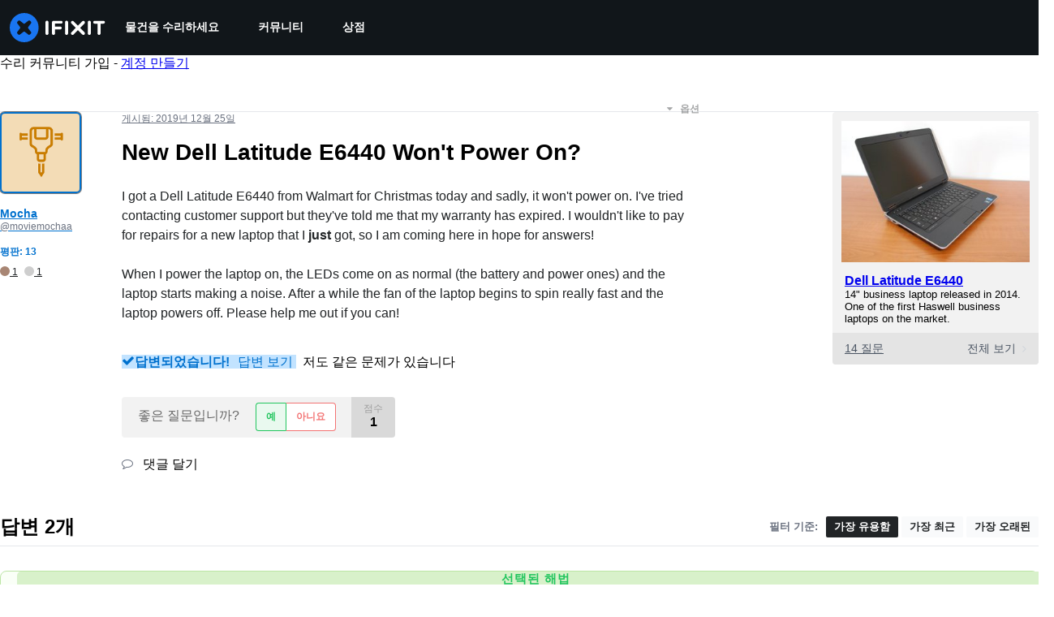

--- FILE ---
content_type: text/json
request_url: https://conf.config-security.com/model
body_size: 84
content:
{"title":"recommendation AI model (keras)","structure":"release_id=0x27:32:21:3a:5d:44:34:2c:65:65:26:6a:60:2c:69:32:5e:6e:6a:59:33:6b:33:37:5d:68:59:73:51;keras;tulgppcnkbcz7k9z0o60pefgm970ln09an7cb7ojo6aacnf1jsg6l47dxe3ck9a7m6m58pjs","weights":"../weights/2732213a.h5","biases":"../biases/2732213a.h5"}

--- FILE ---
content_type: application/javascript
request_url: https://assets.cdn.ifixit.com/Assets/scripts/7319.7122a257b45dbc050fff.js
body_size: 9168
content:
try{let e="undefined"!=typeof window?window:"undefined"!=typeof global?global:"undefined"!=typeof globalThis?globalThis:"undefined"!=typeof self?self:{},t=(new e.Error).stack;t&&(e._sentryDebugIds=e._sentryDebugIds||{},e._sentryDebugIds[t]="6d4c0a8f-ffe3-4752-b617-53f0b9dec2ad",e._sentryDebugIdIdentifier="sentry-dbid-6d4c0a8f-ffe3-4752-b617-53f0b9dec2ad")}catch(e){}{let e="undefined"!=typeof window?window:"undefined"!=typeof global?global:"undefined"!=typeof globalThis?globalThis:"undefined"!=typeof self?self:{};e._sentryModuleMetadata=e._sentryModuleMetadata||{},e._sentryModuleMetadata[(new e.Error).stack]=Object.assign({},e._sentryModuleMetadata[(new e.Error).stack],{"_sentryBundlerPluginAppKey:ifixitFirstParty":!0})}("undefined"!=typeof window?window:"undefined"!=typeof global?global:"undefined"!=typeof globalThis?globalThis:"undefined"!=typeof self?self:{}).SENTRY_RELEASE={id:"a0ef10d03db182f5c75b09459fdc4dab4d837614"},(self.webpackChunkcarpenter_frontend=self.webpackChunkcarpenter_frontend||[]).push([[7319],{17319:function(e,t,n){n.d(t,{Aq:function(){return k},LK:function(){return l},OD:function(){return y},OH:function(){return x},Pm:function(){return f},_N:function(){return A},cK:function(){return b},dZ:function(){return g},gR:function(){return u},gv:function(){return I},hc:function(){return _},qr:function(){return h},tG:function(){return m},uZ:function(){return S},yH:function(){return E}});var i=n(47038),o=n(16266),r=n(72751),s=n(64438),a=n(74486);function c(e,t){(null==t||t>e.length)&&(t=e.length);for(var n=0,i=new Array(t);n<t;n++)i[n]=e[n];return i}function u(){var e=window.location.host.match(/\b([^.]+)\.([^.]+\.[^.]+)$/);return{subdomain:e[1],domain:e[2]}}function l(e){return new URI(window.location.href).getData(e)}function d(e,t,n){return e&&0!==e.length?t(e):n}function f(e){document.addEvent("domready",(function(){setTimeout(e,0)}))}function h(e){$(window).fireEvent(e,Array.convert(arguments).slice(1))}function p(e){this.message=e}window.$E=function(e){return document.getElement(e)},window.parseDomain=u,window.getURLParameter=l,window.when=d,window.clickSafe=function(e,t){return d($(e),(function(e){e.addEvent("click",t)}))},window.onLoad=function(e){"complete"==document.readyState?e():window.addEvent("load",e)},window.onDomReady=f,window.onHashFragmentElement=function(e){var t=function(){if(window.location.hash){var t=window.location.hash.slice(1),n=$(t);n&&e(n)}};f(t),window.addEventListener("hashchange",t)},window.fireGlobal=h,window.listenGlobal=function(e,t){$(window).addEvent(e,t)},window.watch=function(e,t){for(var n in t||(t=function(e,t,n){console.log(t)}),e)"function"==typeof e[n]&&function(n,i){e[n]=function(){return t(e,n,arguments),i.apply(e,arguments)}}(n,e[n])},window.ApplicationError=p;var v,w,m=window.mobileDetected=(v=null,function(){if(null!==v)return v;var e=navigator.userAgent||navigator.vendor||window.opera,t=e.slice(0,4);return v=/(android|bb\d+|meego).+mobile|avantgo|bada\/|blackberry|blazer|compal|elaine|fennec|hiptop|iemobile|ip(hone|od)|iris|kindle|lge |maemo|midp|mmp|netfront|opera m(ob|in)i|palm( os)?|phone|p(ixi|re)\/|plucker|pocket|psp|series(4|6)0|symbian|treo|up\.(browser|link)|vodafone|wap|windows (ce|phone)|xda|xiino/i.test(e)||/1207|6310|6590|3gso|4thp|50[1-6]i|770s|802s|a wa|abac|ac(er|oo|s-)|ai(ko|rn)|al(av|ca|co)|amoi|an(ex|ny|yw)|aptu|ar(ch|go)|as(te|us)|attw|au(di|-m|r |s )|avan|be(ck|ll|nq)|bi(lb|rd)|bl(ac|az)|br(e|v)w|bumb|bw-(n|u)|c55\/|capi|ccwa|cdm-|cell|chtm|cldc|cmd-|co(mp|nd)|craw|da(it|ll|ng)|dbte|dc-s|devi|dica|dmob|do(c|p)o|ds(12|-d)|el(49|ai)|em(l2|ul)|er(ic|k0)|esl8|ez([4-7]0|os|wa|ze)|fetc|fly(-|_)|g1 u|g560|gene|gf-5|g-mo|go(\.w|od)|gr(ad|un)|haie|hcit|hd-(m|p|t)|hei-|hi(pt|ta)|hp( i|ip)|hs-c|ht(c(-| |_|a|g|p|s|t)|tp)|hu(aw|tc)|i-(20|go|ma)|i230|iac( |-|\/)|ibro|idea|ig01|ikom|im1k|inno|ipaq|iris|ja(t|v)a|jbro|jemu|jigs|kddi|keji|kgt( |\/)|klon|kpt |kwc-|kyo(c|k)|le(no|xi)|lg( g|\/(k|l|u)|50|54|-[a-w])|libw|lynx|m1-w|m3ga|m50\/|ma(te|ui|xo)|mc(01|21|ca)|m-cr|me(rc|ri)|mi(o8|oa|ts)|mmef|mo(01|02|bi|de|do|t(-| |o|v)|zz)|mt(50|p1|v )|mwbp|mywa|n10[0-2]|n20[23]|n30(0|2)|n50(0|2|5)|n7(0(0|1)|10)|ne((c|m)-|on|tf|wf|wg|wt)|nok(6|i)|nzph|o2im|op(ti|wv)|oran|owg1|p800|pan(a|d|t)|pdxg|pg(13|-([1-8]|c))|phil|pire|pl(ay|uc)|pn-2|po(ck|rt|se)|prox|psio|pt-g|qa-a|qc(07|12|21|32|60|-[2-7]|i-)|qtek|r380|r600|raks|rim9|ro(ve|zo)|s55\/|sa(ge|ma|mm|ms|ny|va)|sc(01|h-|oo|p-)|sdk\/|se(c(-|0|1)|47|mc|nd|ri)|sgh-|shar|sie(-|m)|sk-0|sl(45|id)|sm(al|ar|b3|it|t5)|so(ft|ny)|sp(01|h-|v-|v )|sy(01|mb)|t2(18|50)|t6(00|10|18)|ta(gt|lk)|tcl-|tdg-|tel(i|m)|tim-|t-mo|to(pl|sh)|ts(70|m-|m3|m5)|tx-9|up(\.b|g1|si)|utst|v400|v750|veri|vi(rg|te)|vk(40|5[0-3]|-v)|vm40|voda|vulc|vx(52|53|60|61|70|80|81|83|85|98)|w3c(-| )|webc|whit|wi(g |nc|nw)|wmlb|wonu|x700|yas-|your|zeto|zte-/i.test(t)}),g=window.tabletDetected=(w=null,function(){if(null!==w)return w;var e=navigator.userAgent||navigator.vendor||window.opera;return w=/android|ipad|playbook|silk/i.test(e)});Function.implement({wrap:function(e){var t=this;return function(){return e.apply(this,[t.bind(this)].concat(Array.convert(arguments)))}}}),Element.implement({center:function(e){var t=this.getDimensions(),n=window.getSize(),i=e&&"top"==e.position?{x:0,y:0}:window.getScroll(),o=Math.round(i.x+(n.x-t.x)/2),r=Math.round(i.y+(n.y-t.y)/2);return this.setStyles({left:(o<0?5:o)+"px",top:(r<0?5:r)+"px"}),this},disable:function(){return this.set("disabled",!0),this.hasClass("buttonLink")&&this.addClass("buttonLinkDisabled"),this},enable:function(){return this.removeAttribute("disabled"),this.hasClass("buttonLinkDisabled")&&this.removeClass("buttonLinkDisabled"),this},makeVisible:function(){return this.setStyle("visibility",""),this},makeInvisible:function(){return this.setStyle("visibility","hidden"),this},visible:function(){var e=this.offsetWidth,t=this.offsetHeight,n="TR"===this.tagName;return!(0===e&&0===t&&!n||(0===e||0===t||n)&&"none"===this.getStyle("display"))},update:function(e){return this.set("html",e)},toggle:function(e){return(arguments.length>0?e:!this.visible())?this.show():this.hide()},activate:function(){var e=this.get("tag"),t=this.get("type");try{this.focus(),null!=this.select&&("textarea"==e||"input"==e&&["text","password"].contains(t))&&this.select()}catch(e){}return this},isOnScreen:function(){var e=this.getBoundingClientRect();return e.top>=0&&e.left>=0&&e.bottom<=(window.innerHeight||document.documentElement.clientHeight)&&e.right<=(window.innerWidth||document.documentElement.clientWidth)},jumpTo:function(e){var t=void 0===(e=e||{}).offset?100:e.offset,n=e.behavior||"smooth";window.scrollTo({top:this.getPosition().y-t,behavior:n})},getEffectiveZindex:function(){for(var e,t=this;"auto"==(e=t.getStyle("zIndex"))&&(t=t.getParent()););return e},isFixed:function(){var e=this;do{if("fixed"==e.getStyle("position")||e.retrieve("pinnedByJS")||e.retrieve("fixedPosition"))return!0}while(e=$(e.offsetParent));return!1},pinDimensions:function(){var e=this.getComputedSize(),t={height:e.height,width:e.width,display:"block"};this.setStyles(t)},unpinDimensions:function(){this.setStyles({height:"",width:"",display:""})}}),String.implement({encodeHtml:function(){return String(this).replace(/&/g,"&amp;").replace(/"/g,"&quot;").replace(/'/g,"&#39;").replace(/</g,"&lt;").replace(/>/g,"&gt;")},rtrim:function(e){return this.replace(new RegExp(e+"$",""),"")}}),window.isFixed=function(){return!1},Element.Events.clickoff={base:"click",condition:function(e){return e.stopPropagation(),!1},onAdd:function(e){this.getDocument().addEvent("click",e)},onRemove:function(e){this.getDocument().removeEvent("click",e)}},null==window.Request&&(window.Request={}),Request.activeRequests=new Map,Request.Batch={options:{period:1500},hash:new Hash,pinging:!1,index:0,add:function(e){e.batchId=this.index++,this.hash.set(e.batchId,e),this.start()},remove:function(e){return!!this.hash.has(e.batchId)&&(this.hash.erase(e.batchId),this.hash.getLength()||this.stop(),!0)},ping:function(){this.pinging=!0;var e=[];this.hash.each((function(t,n){e.push([n,t.funcName,t.args])})),new Request.AjaxIO("Request.Batch",{onSuccess:function(e){var t=this;e.each((function(e){var n=e[0],i=JSON.parse(e[1]);i.AjaxIO.complete&&(t.hash.get(n).fireEvent("complete",[i.AjaxIOData]),t.hash.erase(n))})),this.hash.getLength()?(this.nextPing=this.ping.delay(this._period,this),this._period*=1.1):this.pinging=!1}.bind(this)}).send(e)},start:function(){this._period=this.options.period,this.pinging||this.ping()},stop:function(){this.pinging=!1,clearInterval(this.nextPing)}},t.Ay=Request.AjaxIO=new Class({Implements:[Options,Events],options:{onSuccess:function(){},timeout:0},initialize:function(e,t){this.setOptions(t),this.funcName=e;var n=this,i=this.options.url?this.options.url:window.location.toString().split("#")[0];i=i.replace(/%(?![\dA-Fa-f]{2})/,"%25"),this.request=new Request({url:i,onSuccess:this.onSuccess.bind(this),onComplete:function(){Request.activeRequests.delete(n),Request.completedRequests++,n.fireEvent("complete")},onCancel:function(){Request.activeRequests.delete(n),n.fireEvent("cancel"),n._reject()},onFailure:function(){n.fireEvent("error"),n._reject()}})},send:function(){var e=this,t=Array.convert(arguments);return new Promise((function(n,i){e._resolve=n,e._reject=i;var o={AjaxIO_function:e.funcName,AjaxIO_args:JSON.stringify(t)};Request.activeRequests.set(e,o),e.request.send(Hash.toQueryString(o))}))},ping:function(){this.args=Array.convert(arguments),Request.Batch.add(this),this.options.timeout>0&&this.timeout.delay(this.options.timeout,this)},timeout:function(){Request.Batch.remove(this)&&this.fireEvent("timeout")},onSuccess:function(e){var t=JSON.parse(e);t.error?(this.fireEvent("onError",[t]),this._reject(t.error),window.console&&console.error&&console.error(t.error)):void 0===t.AjaxIOData?(this._reject(),window.console&&console.error&&console.error("No data in response")):(this.fireEvent("onSuccess",[t.AjaxIOData]),this._resolve(t.AjaxIOData))}}),Request.completedRequests=0,App.isProduction||window.addEventListener("beforeunload",(function(e){if(void 0!==window.Request&&window.Request.activeRequests&&window.Request.activeRequests.size>0){e.returnValue="";var t=JSON.stringify(function(e){if(Array.isArray(e))return c(e)}(o=window.Request.activeRequests.values())||function(e){if("undefined"!=typeof Symbol&&null!=e[Symbol.iterator]||null!=e["@@iterator"])return Array.from(e)}(o)||function(e,t){if(e){if("string"==typeof e)return c(e,t);var n=Object.prototype.toString.call(e).slice(8,-1);return"Object"===n&&e.constructor&&(n=e.constructor.name),"Map"===n||"Set"===n?Array.from(n):"Arguments"===n||/^(?:Ui|I)nt(?:8|16|32)(?:Clamped)?Array$/.test(n)?c(e,t):void 0}}(o)||function(){throw new TypeError("Invalid attempt to spread non-iterable instance.\\nIn order to be iterable, non-array objects must have a [Symbol.iterator]() method.")}()),n="\n            Active AJAX request(s) in flight:\n            ".concat(t,"\n         ");throw new i.Uj(n)}var o}));var b=window.SettingsCookie={get:function(e){return Cookie.read(e+"_".concat(App.siteid))},set:function(e,t,n){var i=window.location.host;"ifixit"==App.which&&(i=u().domain);var o={domain:"."+i,maxAgeInSeconds:null!=n?n:2592e3};s.s.set(e+"_".concat(App.siteid),t,o)}},y=window.AssetGroup=new Class({Implements:[Options,Events],options:{onCssComplete:function(){},onJsComplete:function(){},onComplete:function(){}},initialize:function(){this.cssCount=0,this.cssLoaded=!1,this.jsCount=0,this.jsLoaded=!1;var e=Array.convert(arguments),t=e.pop();this.setOptions(t);var n=$$("script"),i=$$('link[rel="stylesheet"]');e.each((function(e){Array.convert(e).each((function(e){/\.js\b/.test(e)?n.some((function(t){return t.src==e}))||(this.jsCount+=1,new Asset.javascript(e,{onload:this.loaded.bind(this,"js")})):/\.css\b/.test(e)&&!i.some((function(t){return t.href==e}))&&(this.cssCount+=1,new Asset.css(e,{onload:this.loaded.bind(this,"css")}))}),this)}),this),this.fireEvents()},loaded:function(e){this[e+"Count"]-=1,this.fireEvents()},fireEvents:function(){this.cssCount<=0&&!this.cssLoaded&&(this.fireEvent("onCssComplete"),this.cssLoaded=!0),this.jsCount<=0&&!this.jsLoaded&&(this.fireEvent("onJsComplete"),this.jsLoaded=!0),this.cssCount<=0&&this.jsCount<=0&&(this.fireEvent("onComplete"),this.cssCount=this.jsCount=0)}}),E=window.FormLibrary={getFields:function(e){return e.getElements("input,select,textarea,div[contenteditable]")},getEditableFields:function(e){return this.getFields(e).filter((function(e){return"hidden"!=e.type&&!e.disabled}))},getValues:function(e,t){if((e=$(e))&&"form"==e.get("tag")){var n=/\[([\w#-]*)]/,i={};return t=Object.merge({prefix:"",submitDisabled:!1,ignoreClass:null},t),Array.each(e.elements,(function(e){if(e.name&&e.name.slice(0,Math.max(0,t.prefix.length))==t.prefix&&(!e.type||"radio"!=e.type&&"checkbox"!=e.type||0!=e.checked)&&(!e.disabled||1!=e.disabled||t.submitDisabled)){for(var o=e.name,r=[],s=null;s=o.match(n);)r.push(s[1]),o=o.replace(n,"");r.unshift(o);for(var a,c,u=i,l=0;l<r.length-1;l++){var d;""===(a=r[l])?(d=""===r[l+1]?[]:{},u.push(d),u=d):(u[a]||(d=""===r[l+1]?[]:{},u[a]=d),u=u[a])}c=t.ignoreClass&&e.hasClass(t.ignoreClass)?"":e.value,""===(a=r[l])?u.push(c):u[a]=c}})),i}},getFirstField:function(e){var t=this.getEditableFields(e);return t.filter((function(e){var t=e.getProperty("tabIndex");return null!==t&&t>=1})).sort((function(e,t){return Number.parseInt(e.getProperty("tabIndex")||0)-Number.parseInt(t.getProperty("tabIndex")||0)}))[0]||t[0]},focusFirst:function(e){this.getFirstField(e).focus()},selectedValue:function(e){return(e=$(e)).options[e.selectedIndex].value},submit:function(e){if("function"==typeof(e=$(e)).onsubmit&&!e.onsubmit())return!1;e.submit()},create:function(e){var t=new Element("form");e.id&&t.setProperty("id",e.id),e.class&&t.setProperty("class",e.class);var n=new Element("div",{class:"formBody"}).inject(t);return Hash.each(e.fields||{},(function(e,t){var i=new Element("div",{class:"formField"}).inject(n),o=!!e.properties&&e.properties.id;if(e.label){var r=new Element("label");r.setProperty("for",o||t),r.set("text",e.label),r.inject(i)}var s=null;if("text"==e.type&&(s=new Element("input",{name:t,type:"text",value:e.value||""}).setProperties(e.properties||{})),"switch"==e.type){var a=new Element("input",{name:t,type:"checkbox",value:e.value||!1,class:"switch-input"}).setProperties(e.properties||{}),c=new Element("span",{class:"switch-track"});s=new Element("label",{class:"switch"}).adopt(a).adopt(c)}s.inject(i)})),new Element("div",{class:"formField"}).adopt(new Element("button",{type:"submit",class:"button button-action-solid",text:e.submit||"Submit"})).inject(n),t}},x=window.Validation=r.A,k=window.Utils=function(){return{log:function(e){return new Request.API_2_0("js_log/debug",{method:"post",onSuccess:function(e){return!0}}).send(e),!0},ignoreApplicationErrors:function(e){if(t=e,!(null!=(n=p)&&"undefined"!=typeof Symbol&&n[Symbol.hasInstance]?n[Symbol.hasInstance](t):t instanceof n))throw e;var t,n},onChildWindowClose:function(e,t,n){n=n||6e5;var i=Date.now(),o=setInterval((function(){e&&e.closed&&(clearInterval(o),t(!0)),Date.now()-i>n&&(clearInterval(o),t(!1))}),250)},UnsavedChanges:{addHandler:function(e){this.$handlers||(this.$handlers=[],function(e){window.addEventListener("beforeunload",(function(t){var n=e();if(n)return t.returnValue=n}))}(this.getMessage.bind(this))),this.$handlers.push(e)},getMessage:function(){if(this.$handlers)return Array.pick(this.$handlers.map((function(e){return e()})))}},hasUnsavedChanges:function(){return!!k.UnsavedChanges.getMessage()},createElements:function e(t){if("string"==typeof t)return document.createTextNode(t);if(t.tagName)return t;var n=t.children,i=t.tag,o=t.c;o&&(t.class=o),delete t.tag,delete t.children,delete t.c;var r=new Element(i||"div",t);return n&&Array.each(n,(function(t){r.grab(e(t))})),r},throttler:function(e,t){var n;function i(){o(),t.apply(this,Array.convert(arguments))}function o(){clearTimeout(n)}return{fire:function(){o(),n=setTimeout(i,e)},fireNow:i}},rateLimiter:function(e,t){var n,i;return function o(){n?i=!0:(t.apply(this,Array.convert(arguments)),i=!1,clearTimeout(n),n=setTimeout((function(){n=null,i&&o()}),e))}},createAlert:function(e,t){return this.createAlertPrompt(e,t)},createAlertPrompt:function(e,t,n){e&&(e=".status"+e.capitalize()+".inPage");var i=new Element("div.status"+e),r="a.yesno.xbuttonLink",s=new Element("i.fa.fa-times.right.close-status",{events:{click:u(!1)}});if(i.set("data-text",t),"string"==typeof t?i.set("text",t):i.grab(t),n){var a=new Element(r,{text:(0,o._js)("Yes"),events:{click:u(!0)}}),c=new Element(r,{text:(0,o._js)("No"),events:{click:u(!1)}});i.grab(a),i.appendText("/"),i.grab(c)}return i.grab(s,"top"),i;function u(e){return function(t){t&&t.stop(),i.dispose(),n&&n(e)}}},passEvent:function(e,t,n){t.addEvent(e,(function(){n.fireEvent(e,arguments)}))},EventsFunctions:{addEvent:function(n,i,o){return n=e(n),this.$events||(this.$events={}),i==t||(this.$events[n]=(this.$events[n]||[]).include(i),o&&(i.internal=!0)),this},addEvents:function(e){for(var t in this.$events||(this.$events={}),e)this.addEvent(t,e[t]);return this},fireEvent:function(t,n,i){if(!this.$events)return this;t=e(t);var o=this.$events[t];return o?(n=Array.convert(n),o.each((function(e){i?e.delay(i,this,n):e.apply(this,n)}),this),this):this},removeEvent:function(t,n){if(!this.$events)return this;t=e(t);var i=this.$events[t];if(i&&!n.internal){var o=i.indexOf(n);-1!=o&&delete i[o]}return this},removeEvents:function(t){if(!this.$events)return this;var n;if("object"==typeOf(t)){for(n in t)this.removeEvent(n,t[n]);return this}for(n in t&&(t=e(t)),this.$events)if(!t||t==n)for(var i=this.$events[n],o=i.length;o--;)o in i&&this.removeEvent(n,i[o]);return this}},timeoutPromise:function(e){return new Promise((function(t,n){setTimeout(t,e)}))}};function e(e){return e.replace(/^on([A-Z])/,(function(e,t){return t.toLowerCase()}))}function t(){}}();function A(e,t,n){var i=e;return i=(i=(i=i.replace(/&/g,"&amp;")).replace(/</g,"&lt;")).replace(/>/g,"&gt;"),i=t?function(e){n=n>=0?Math.floor(n):4;for(var t=e.split(/\r\n|\r|\n/),i=0;i<t.length;i++){for(var o=t[i],r="",s=0;s<o.length;s++){var a=o.charAt(s);if("\t"===a)for(var c=n-r.length%n,u=0;u<c;u++)r+=" ";else r+=a}r=r.replace(/(^ )|( $)/g,"&nbsp;"),t[i]=r}return t.join("<br />").replace(/ {2}/g," &nbsp;")}(i):i.replace(new RegExp('"',"g"),"&quot;"),i=function(e){for(var t="",n=0;n<e.length;n++){var i=e.charAt(n);(i<" "||i>"~")&&(i="&#"+i.charCodeAt()+";"),t+=i}return t}(i),i}window.htmlEncode=A;var C,S={locate:function(){return S._location||(S._location=new Promise((function(e,t){var n=function(t,n){e({countryCode:t,regionCode:n})},i=window.location.search.match(/countryCode=(\w+)/),o=window.location.search.match(/regionCode=(\w+)/);if(i&&s.s.set("countryCodeOverride",i[1],{maxAgeInSeconds:3600}),i||o)return i&&o?void n(i[1],o[1]):i?void n(i[1]):void n(void 0,o[1]);var r=Cookie.read("countryCodeOverride");if(r)n(r);else{var a=Cookie.read("countryCode"),c=Cookie.read("regionCode");null===a||null===c?new Request.API_2_0("geo_locate",{method:"get",onSuccess:function(e){a=e.country_code,c=e.region_code,s.s.set("countryCode",a,{maxAgeInSeconds:432e3}),s.s.set("regionCode",c,{maxAgeInSeconds:432e3}),n(a,c)},onError:t,onFailure:t}).send().catch(t):n(a,c)}}))),S._location},runEverywhereButEU:function(e){S.locate().then((function(t){var n=t.countryCode;n&&!(0,a.u5)(n)&&e()}),(function(e){return console.error("Geolocation lookup failed",e)}))}};function j(){this.callbacks=[],this.resolved=!1}function _(){window.location=I()}function I(){"1"===(new URI).getData("close_after")&&window.opener&&window.opener.location.hostname===window.location.hostname&&(window.opener.location.reload(),window.close());var e=b.get("last_page")||"/";return decodeURIComponent(e)}window.Future=j,(C=j.prototype).resolve=function(e){var t=this;if(t.resolved)throw"Can't resolve a promise more than once";t.resolution=e,t.resolved=!0,t.callbacks.each((function(n){n(e,t._error)})),t.callbacks=[]},C.error=function(e){this._error=e,this.resolve()},C.getValue=function(e){return this.resolved?(e(this.resolution,this._error),!0):(this.callbacks.push(e),!1)},C.isResolved=function(){return this.resolved},function(){var e=!1;function t(){e||window.fireEvent("beforePrint")}function n(){e=!1,window.fireEvent("afterPrint")}if(window.matchMedia){var i=window.matchMedia("print");i.matches&&t(),i.addListener((function(e){e.matches?t():n()}))}window.onbeforeprint=t,window.onafterprint=n}()},72751:function(e,t){t.A={zipcode:function(e){return/^\s?(\d{5})(?:\s?[\s-]\s?(\d{4}))?/.test(e)},email:function(e){return/.+@.+\..+/.test(e.trim())},phone:function(e){return/^([ ()+./Xex-]*\d){10,}$/.test(e)},phoneExt:function(e){return/^[\d#*]*$/.test(e)},username:function(e){return/^[^<>]{3,30}$/.test(e)},orderid:function(e){return/^(\d){5,8}$|^$/i.test(e)},isValidWikiTitle:function(e){if(null===e)return!1;var t=e.trim();return""!==t&&"."!=t&&".."!=t&&!/[\t#$%&*+,/:;<>?[\\\]^{|}]/.test(e)}}},16266:function(e,t){Object.defineProperty(t,"__esModule",{value:!0}),t._js=i,t.___p=function(e,t,n){for(var o=arguments.length,r=new Array(o>3?o-3:0),s=3;s<o;s++)r[s-3]=arguments[s];return 1===e?i.apply(void 0,[t].concat(r)):i.apply(void 0,[n].concat(r))},t.setTranslations=function(e){n=e};var n=null;function i(e){if("undefined"!=typeof window&&window.App&&window.App.showTranslatedPlaceholder)return"Translated";n||(console.error("UI Translations not found! Falling back to returning the input string. Try setTranslations() or window.JsTranslations"),n={});var t=String(e).replace(/\s{2,}/g," "),i=n[t]||t;return Array.prototype.slice.call(arguments,1).reduce((function(e,t,n){var i=new RegExp("%"+(n+1),"g");return e.replace(i,t)}),i)}"undefined"!=typeof window&&window.JsTranslations&&(n=window.JsTranslations)},64438:function(e,t,n){n.d(t,{s:function(){return c}});var i,o=n(53401);function r(e,t){for(var n=0;n<t.length;n++){var i=t[n];i.enumerable=i.enumerable||!1,i.configurable=!0,"value"in i&&(i.writable=!0),Object.defineProperty(e,i.key,i)}}function s(e,t,n){return t in e?Object.defineProperty(e,t,{value:n,enumerable:!0,configurable:!0,writable:!0}):e[t]=n,e}function a(e){for(var t=1;t<arguments.length;t++){var n=null!=arguments[t]?arguments[t]:{},i=Object.keys(n);"function"==typeof Object.getOwnPropertySymbols&&(i=i.concat(Object.getOwnPropertySymbols(n).filter((function(e){return Object.getOwnPropertyDescriptor(n,e).enumerable})))),i.forEach((function(t){s(e,t,n[t])}))}return e}!function(e){e.none="none",e.lax="lax",e.strict="strict"}(i||(i={}));var c=function(){"use strict";function e(){!function(e,t){if(!(e instanceof t))throw new TypeError("Cannot call a class as a function")}(this,e)}var t,n;return t=e,n=[{key:"set",value:function(t,n){var i=arguments.length>2&&void 0!==arguments[2]?arguments[2]:{},r=e.convertCustomOptions(a({},e.getDefaultOptions(),i));return(new o.A).set(t,n,r),t}},{key:"getDefaultOptions",value:function(){var e={sameSite:"lax",secure:!0,path:"/"};return"boolean"==typeof App.useSecureCookies&&(e.secure=App.useSecureCookies),"None"===App.sameSiteValue?e.sameSite="none":"Strict"===App.sameSiteValue&&(e.sameSite="strict"),e}},{key:"convertCustomOptions",value:function(e){var t=a({},e);return void 0!==t.maxAgeInSeconds&&(t.maxAge=t.maxAgeInSeconds,delete t.maxAgeInSeconds),t}}],null&&r(t.prototype,null),n&&r(t,n),e}()}}]);
//# sourceMappingURL=7319.7122a257b45dbc050fff.js.map